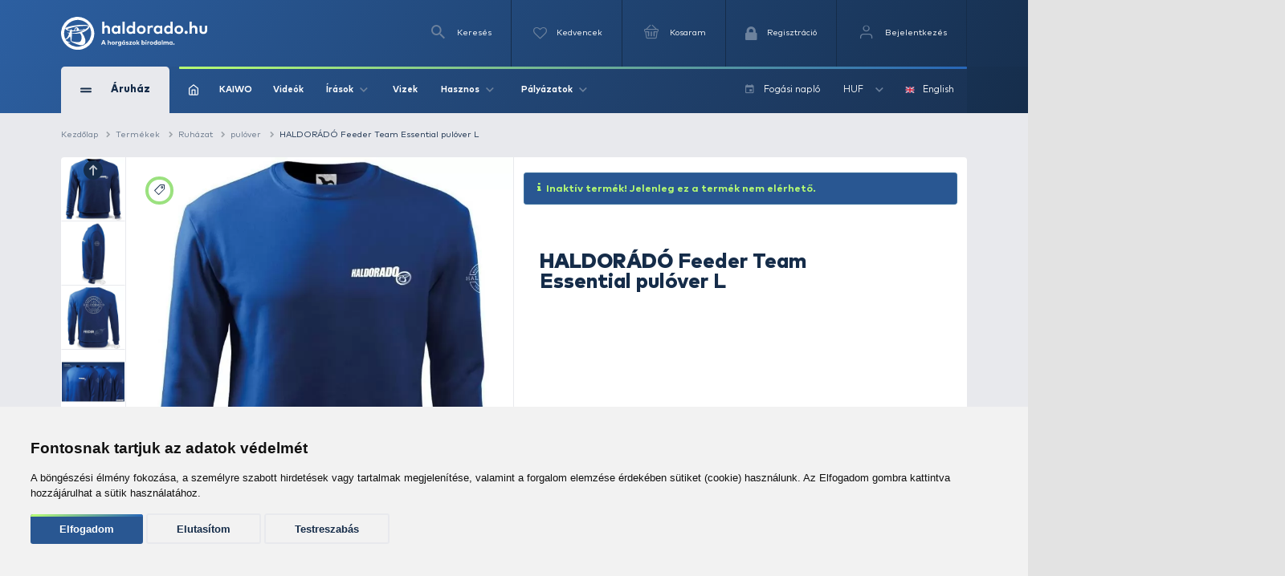

--- FILE ---
content_type: text/html; charset=utf-8
request_url: https://www.google.com/recaptcha/api2/anchor?ar=1&k=6Ldt3modAAAAADrnx6AxPAUwKtTLdvyX_Eggc-kX&co=aHR0cHM6Ly93d3cuaGFsZG9yYWRvLmh1OjQ0Mw..&hl=en&v=PoyoqOPhxBO7pBk68S4YbpHZ&size=invisible&badge=bottomleft&anchor-ms=20000&execute-ms=30000&cb=swz4ncmk8h27
body_size: 48876
content:
<!DOCTYPE HTML><html dir="ltr" lang="en"><head><meta http-equiv="Content-Type" content="text/html; charset=UTF-8">
<meta http-equiv="X-UA-Compatible" content="IE=edge">
<title>reCAPTCHA</title>
<style type="text/css">
/* cyrillic-ext */
@font-face {
  font-family: 'Roboto';
  font-style: normal;
  font-weight: 400;
  font-stretch: 100%;
  src: url(//fonts.gstatic.com/s/roboto/v48/KFO7CnqEu92Fr1ME7kSn66aGLdTylUAMa3GUBHMdazTgWw.woff2) format('woff2');
  unicode-range: U+0460-052F, U+1C80-1C8A, U+20B4, U+2DE0-2DFF, U+A640-A69F, U+FE2E-FE2F;
}
/* cyrillic */
@font-face {
  font-family: 'Roboto';
  font-style: normal;
  font-weight: 400;
  font-stretch: 100%;
  src: url(//fonts.gstatic.com/s/roboto/v48/KFO7CnqEu92Fr1ME7kSn66aGLdTylUAMa3iUBHMdazTgWw.woff2) format('woff2');
  unicode-range: U+0301, U+0400-045F, U+0490-0491, U+04B0-04B1, U+2116;
}
/* greek-ext */
@font-face {
  font-family: 'Roboto';
  font-style: normal;
  font-weight: 400;
  font-stretch: 100%;
  src: url(//fonts.gstatic.com/s/roboto/v48/KFO7CnqEu92Fr1ME7kSn66aGLdTylUAMa3CUBHMdazTgWw.woff2) format('woff2');
  unicode-range: U+1F00-1FFF;
}
/* greek */
@font-face {
  font-family: 'Roboto';
  font-style: normal;
  font-weight: 400;
  font-stretch: 100%;
  src: url(//fonts.gstatic.com/s/roboto/v48/KFO7CnqEu92Fr1ME7kSn66aGLdTylUAMa3-UBHMdazTgWw.woff2) format('woff2');
  unicode-range: U+0370-0377, U+037A-037F, U+0384-038A, U+038C, U+038E-03A1, U+03A3-03FF;
}
/* math */
@font-face {
  font-family: 'Roboto';
  font-style: normal;
  font-weight: 400;
  font-stretch: 100%;
  src: url(//fonts.gstatic.com/s/roboto/v48/KFO7CnqEu92Fr1ME7kSn66aGLdTylUAMawCUBHMdazTgWw.woff2) format('woff2');
  unicode-range: U+0302-0303, U+0305, U+0307-0308, U+0310, U+0312, U+0315, U+031A, U+0326-0327, U+032C, U+032F-0330, U+0332-0333, U+0338, U+033A, U+0346, U+034D, U+0391-03A1, U+03A3-03A9, U+03B1-03C9, U+03D1, U+03D5-03D6, U+03F0-03F1, U+03F4-03F5, U+2016-2017, U+2034-2038, U+203C, U+2040, U+2043, U+2047, U+2050, U+2057, U+205F, U+2070-2071, U+2074-208E, U+2090-209C, U+20D0-20DC, U+20E1, U+20E5-20EF, U+2100-2112, U+2114-2115, U+2117-2121, U+2123-214F, U+2190, U+2192, U+2194-21AE, U+21B0-21E5, U+21F1-21F2, U+21F4-2211, U+2213-2214, U+2216-22FF, U+2308-230B, U+2310, U+2319, U+231C-2321, U+2336-237A, U+237C, U+2395, U+239B-23B7, U+23D0, U+23DC-23E1, U+2474-2475, U+25AF, U+25B3, U+25B7, U+25BD, U+25C1, U+25CA, U+25CC, U+25FB, U+266D-266F, U+27C0-27FF, U+2900-2AFF, U+2B0E-2B11, U+2B30-2B4C, U+2BFE, U+3030, U+FF5B, U+FF5D, U+1D400-1D7FF, U+1EE00-1EEFF;
}
/* symbols */
@font-face {
  font-family: 'Roboto';
  font-style: normal;
  font-weight: 400;
  font-stretch: 100%;
  src: url(//fonts.gstatic.com/s/roboto/v48/KFO7CnqEu92Fr1ME7kSn66aGLdTylUAMaxKUBHMdazTgWw.woff2) format('woff2');
  unicode-range: U+0001-000C, U+000E-001F, U+007F-009F, U+20DD-20E0, U+20E2-20E4, U+2150-218F, U+2190, U+2192, U+2194-2199, U+21AF, U+21E6-21F0, U+21F3, U+2218-2219, U+2299, U+22C4-22C6, U+2300-243F, U+2440-244A, U+2460-24FF, U+25A0-27BF, U+2800-28FF, U+2921-2922, U+2981, U+29BF, U+29EB, U+2B00-2BFF, U+4DC0-4DFF, U+FFF9-FFFB, U+10140-1018E, U+10190-1019C, U+101A0, U+101D0-101FD, U+102E0-102FB, U+10E60-10E7E, U+1D2C0-1D2D3, U+1D2E0-1D37F, U+1F000-1F0FF, U+1F100-1F1AD, U+1F1E6-1F1FF, U+1F30D-1F30F, U+1F315, U+1F31C, U+1F31E, U+1F320-1F32C, U+1F336, U+1F378, U+1F37D, U+1F382, U+1F393-1F39F, U+1F3A7-1F3A8, U+1F3AC-1F3AF, U+1F3C2, U+1F3C4-1F3C6, U+1F3CA-1F3CE, U+1F3D4-1F3E0, U+1F3ED, U+1F3F1-1F3F3, U+1F3F5-1F3F7, U+1F408, U+1F415, U+1F41F, U+1F426, U+1F43F, U+1F441-1F442, U+1F444, U+1F446-1F449, U+1F44C-1F44E, U+1F453, U+1F46A, U+1F47D, U+1F4A3, U+1F4B0, U+1F4B3, U+1F4B9, U+1F4BB, U+1F4BF, U+1F4C8-1F4CB, U+1F4D6, U+1F4DA, U+1F4DF, U+1F4E3-1F4E6, U+1F4EA-1F4ED, U+1F4F7, U+1F4F9-1F4FB, U+1F4FD-1F4FE, U+1F503, U+1F507-1F50B, U+1F50D, U+1F512-1F513, U+1F53E-1F54A, U+1F54F-1F5FA, U+1F610, U+1F650-1F67F, U+1F687, U+1F68D, U+1F691, U+1F694, U+1F698, U+1F6AD, U+1F6B2, U+1F6B9-1F6BA, U+1F6BC, U+1F6C6-1F6CF, U+1F6D3-1F6D7, U+1F6E0-1F6EA, U+1F6F0-1F6F3, U+1F6F7-1F6FC, U+1F700-1F7FF, U+1F800-1F80B, U+1F810-1F847, U+1F850-1F859, U+1F860-1F887, U+1F890-1F8AD, U+1F8B0-1F8BB, U+1F8C0-1F8C1, U+1F900-1F90B, U+1F93B, U+1F946, U+1F984, U+1F996, U+1F9E9, U+1FA00-1FA6F, U+1FA70-1FA7C, U+1FA80-1FA89, U+1FA8F-1FAC6, U+1FACE-1FADC, U+1FADF-1FAE9, U+1FAF0-1FAF8, U+1FB00-1FBFF;
}
/* vietnamese */
@font-face {
  font-family: 'Roboto';
  font-style: normal;
  font-weight: 400;
  font-stretch: 100%;
  src: url(//fonts.gstatic.com/s/roboto/v48/KFO7CnqEu92Fr1ME7kSn66aGLdTylUAMa3OUBHMdazTgWw.woff2) format('woff2');
  unicode-range: U+0102-0103, U+0110-0111, U+0128-0129, U+0168-0169, U+01A0-01A1, U+01AF-01B0, U+0300-0301, U+0303-0304, U+0308-0309, U+0323, U+0329, U+1EA0-1EF9, U+20AB;
}
/* latin-ext */
@font-face {
  font-family: 'Roboto';
  font-style: normal;
  font-weight: 400;
  font-stretch: 100%;
  src: url(//fonts.gstatic.com/s/roboto/v48/KFO7CnqEu92Fr1ME7kSn66aGLdTylUAMa3KUBHMdazTgWw.woff2) format('woff2');
  unicode-range: U+0100-02BA, U+02BD-02C5, U+02C7-02CC, U+02CE-02D7, U+02DD-02FF, U+0304, U+0308, U+0329, U+1D00-1DBF, U+1E00-1E9F, U+1EF2-1EFF, U+2020, U+20A0-20AB, U+20AD-20C0, U+2113, U+2C60-2C7F, U+A720-A7FF;
}
/* latin */
@font-face {
  font-family: 'Roboto';
  font-style: normal;
  font-weight: 400;
  font-stretch: 100%;
  src: url(//fonts.gstatic.com/s/roboto/v48/KFO7CnqEu92Fr1ME7kSn66aGLdTylUAMa3yUBHMdazQ.woff2) format('woff2');
  unicode-range: U+0000-00FF, U+0131, U+0152-0153, U+02BB-02BC, U+02C6, U+02DA, U+02DC, U+0304, U+0308, U+0329, U+2000-206F, U+20AC, U+2122, U+2191, U+2193, U+2212, U+2215, U+FEFF, U+FFFD;
}
/* cyrillic-ext */
@font-face {
  font-family: 'Roboto';
  font-style: normal;
  font-weight: 500;
  font-stretch: 100%;
  src: url(//fonts.gstatic.com/s/roboto/v48/KFO7CnqEu92Fr1ME7kSn66aGLdTylUAMa3GUBHMdazTgWw.woff2) format('woff2');
  unicode-range: U+0460-052F, U+1C80-1C8A, U+20B4, U+2DE0-2DFF, U+A640-A69F, U+FE2E-FE2F;
}
/* cyrillic */
@font-face {
  font-family: 'Roboto';
  font-style: normal;
  font-weight: 500;
  font-stretch: 100%;
  src: url(//fonts.gstatic.com/s/roboto/v48/KFO7CnqEu92Fr1ME7kSn66aGLdTylUAMa3iUBHMdazTgWw.woff2) format('woff2');
  unicode-range: U+0301, U+0400-045F, U+0490-0491, U+04B0-04B1, U+2116;
}
/* greek-ext */
@font-face {
  font-family: 'Roboto';
  font-style: normal;
  font-weight: 500;
  font-stretch: 100%;
  src: url(//fonts.gstatic.com/s/roboto/v48/KFO7CnqEu92Fr1ME7kSn66aGLdTylUAMa3CUBHMdazTgWw.woff2) format('woff2');
  unicode-range: U+1F00-1FFF;
}
/* greek */
@font-face {
  font-family: 'Roboto';
  font-style: normal;
  font-weight: 500;
  font-stretch: 100%;
  src: url(//fonts.gstatic.com/s/roboto/v48/KFO7CnqEu92Fr1ME7kSn66aGLdTylUAMa3-UBHMdazTgWw.woff2) format('woff2');
  unicode-range: U+0370-0377, U+037A-037F, U+0384-038A, U+038C, U+038E-03A1, U+03A3-03FF;
}
/* math */
@font-face {
  font-family: 'Roboto';
  font-style: normal;
  font-weight: 500;
  font-stretch: 100%;
  src: url(//fonts.gstatic.com/s/roboto/v48/KFO7CnqEu92Fr1ME7kSn66aGLdTylUAMawCUBHMdazTgWw.woff2) format('woff2');
  unicode-range: U+0302-0303, U+0305, U+0307-0308, U+0310, U+0312, U+0315, U+031A, U+0326-0327, U+032C, U+032F-0330, U+0332-0333, U+0338, U+033A, U+0346, U+034D, U+0391-03A1, U+03A3-03A9, U+03B1-03C9, U+03D1, U+03D5-03D6, U+03F0-03F1, U+03F4-03F5, U+2016-2017, U+2034-2038, U+203C, U+2040, U+2043, U+2047, U+2050, U+2057, U+205F, U+2070-2071, U+2074-208E, U+2090-209C, U+20D0-20DC, U+20E1, U+20E5-20EF, U+2100-2112, U+2114-2115, U+2117-2121, U+2123-214F, U+2190, U+2192, U+2194-21AE, U+21B0-21E5, U+21F1-21F2, U+21F4-2211, U+2213-2214, U+2216-22FF, U+2308-230B, U+2310, U+2319, U+231C-2321, U+2336-237A, U+237C, U+2395, U+239B-23B7, U+23D0, U+23DC-23E1, U+2474-2475, U+25AF, U+25B3, U+25B7, U+25BD, U+25C1, U+25CA, U+25CC, U+25FB, U+266D-266F, U+27C0-27FF, U+2900-2AFF, U+2B0E-2B11, U+2B30-2B4C, U+2BFE, U+3030, U+FF5B, U+FF5D, U+1D400-1D7FF, U+1EE00-1EEFF;
}
/* symbols */
@font-face {
  font-family: 'Roboto';
  font-style: normal;
  font-weight: 500;
  font-stretch: 100%;
  src: url(//fonts.gstatic.com/s/roboto/v48/KFO7CnqEu92Fr1ME7kSn66aGLdTylUAMaxKUBHMdazTgWw.woff2) format('woff2');
  unicode-range: U+0001-000C, U+000E-001F, U+007F-009F, U+20DD-20E0, U+20E2-20E4, U+2150-218F, U+2190, U+2192, U+2194-2199, U+21AF, U+21E6-21F0, U+21F3, U+2218-2219, U+2299, U+22C4-22C6, U+2300-243F, U+2440-244A, U+2460-24FF, U+25A0-27BF, U+2800-28FF, U+2921-2922, U+2981, U+29BF, U+29EB, U+2B00-2BFF, U+4DC0-4DFF, U+FFF9-FFFB, U+10140-1018E, U+10190-1019C, U+101A0, U+101D0-101FD, U+102E0-102FB, U+10E60-10E7E, U+1D2C0-1D2D3, U+1D2E0-1D37F, U+1F000-1F0FF, U+1F100-1F1AD, U+1F1E6-1F1FF, U+1F30D-1F30F, U+1F315, U+1F31C, U+1F31E, U+1F320-1F32C, U+1F336, U+1F378, U+1F37D, U+1F382, U+1F393-1F39F, U+1F3A7-1F3A8, U+1F3AC-1F3AF, U+1F3C2, U+1F3C4-1F3C6, U+1F3CA-1F3CE, U+1F3D4-1F3E0, U+1F3ED, U+1F3F1-1F3F3, U+1F3F5-1F3F7, U+1F408, U+1F415, U+1F41F, U+1F426, U+1F43F, U+1F441-1F442, U+1F444, U+1F446-1F449, U+1F44C-1F44E, U+1F453, U+1F46A, U+1F47D, U+1F4A3, U+1F4B0, U+1F4B3, U+1F4B9, U+1F4BB, U+1F4BF, U+1F4C8-1F4CB, U+1F4D6, U+1F4DA, U+1F4DF, U+1F4E3-1F4E6, U+1F4EA-1F4ED, U+1F4F7, U+1F4F9-1F4FB, U+1F4FD-1F4FE, U+1F503, U+1F507-1F50B, U+1F50D, U+1F512-1F513, U+1F53E-1F54A, U+1F54F-1F5FA, U+1F610, U+1F650-1F67F, U+1F687, U+1F68D, U+1F691, U+1F694, U+1F698, U+1F6AD, U+1F6B2, U+1F6B9-1F6BA, U+1F6BC, U+1F6C6-1F6CF, U+1F6D3-1F6D7, U+1F6E0-1F6EA, U+1F6F0-1F6F3, U+1F6F7-1F6FC, U+1F700-1F7FF, U+1F800-1F80B, U+1F810-1F847, U+1F850-1F859, U+1F860-1F887, U+1F890-1F8AD, U+1F8B0-1F8BB, U+1F8C0-1F8C1, U+1F900-1F90B, U+1F93B, U+1F946, U+1F984, U+1F996, U+1F9E9, U+1FA00-1FA6F, U+1FA70-1FA7C, U+1FA80-1FA89, U+1FA8F-1FAC6, U+1FACE-1FADC, U+1FADF-1FAE9, U+1FAF0-1FAF8, U+1FB00-1FBFF;
}
/* vietnamese */
@font-face {
  font-family: 'Roboto';
  font-style: normal;
  font-weight: 500;
  font-stretch: 100%;
  src: url(//fonts.gstatic.com/s/roboto/v48/KFO7CnqEu92Fr1ME7kSn66aGLdTylUAMa3OUBHMdazTgWw.woff2) format('woff2');
  unicode-range: U+0102-0103, U+0110-0111, U+0128-0129, U+0168-0169, U+01A0-01A1, U+01AF-01B0, U+0300-0301, U+0303-0304, U+0308-0309, U+0323, U+0329, U+1EA0-1EF9, U+20AB;
}
/* latin-ext */
@font-face {
  font-family: 'Roboto';
  font-style: normal;
  font-weight: 500;
  font-stretch: 100%;
  src: url(//fonts.gstatic.com/s/roboto/v48/KFO7CnqEu92Fr1ME7kSn66aGLdTylUAMa3KUBHMdazTgWw.woff2) format('woff2');
  unicode-range: U+0100-02BA, U+02BD-02C5, U+02C7-02CC, U+02CE-02D7, U+02DD-02FF, U+0304, U+0308, U+0329, U+1D00-1DBF, U+1E00-1E9F, U+1EF2-1EFF, U+2020, U+20A0-20AB, U+20AD-20C0, U+2113, U+2C60-2C7F, U+A720-A7FF;
}
/* latin */
@font-face {
  font-family: 'Roboto';
  font-style: normal;
  font-weight: 500;
  font-stretch: 100%;
  src: url(//fonts.gstatic.com/s/roboto/v48/KFO7CnqEu92Fr1ME7kSn66aGLdTylUAMa3yUBHMdazQ.woff2) format('woff2');
  unicode-range: U+0000-00FF, U+0131, U+0152-0153, U+02BB-02BC, U+02C6, U+02DA, U+02DC, U+0304, U+0308, U+0329, U+2000-206F, U+20AC, U+2122, U+2191, U+2193, U+2212, U+2215, U+FEFF, U+FFFD;
}
/* cyrillic-ext */
@font-face {
  font-family: 'Roboto';
  font-style: normal;
  font-weight: 900;
  font-stretch: 100%;
  src: url(//fonts.gstatic.com/s/roboto/v48/KFO7CnqEu92Fr1ME7kSn66aGLdTylUAMa3GUBHMdazTgWw.woff2) format('woff2');
  unicode-range: U+0460-052F, U+1C80-1C8A, U+20B4, U+2DE0-2DFF, U+A640-A69F, U+FE2E-FE2F;
}
/* cyrillic */
@font-face {
  font-family: 'Roboto';
  font-style: normal;
  font-weight: 900;
  font-stretch: 100%;
  src: url(//fonts.gstatic.com/s/roboto/v48/KFO7CnqEu92Fr1ME7kSn66aGLdTylUAMa3iUBHMdazTgWw.woff2) format('woff2');
  unicode-range: U+0301, U+0400-045F, U+0490-0491, U+04B0-04B1, U+2116;
}
/* greek-ext */
@font-face {
  font-family: 'Roboto';
  font-style: normal;
  font-weight: 900;
  font-stretch: 100%;
  src: url(//fonts.gstatic.com/s/roboto/v48/KFO7CnqEu92Fr1ME7kSn66aGLdTylUAMa3CUBHMdazTgWw.woff2) format('woff2');
  unicode-range: U+1F00-1FFF;
}
/* greek */
@font-face {
  font-family: 'Roboto';
  font-style: normal;
  font-weight: 900;
  font-stretch: 100%;
  src: url(//fonts.gstatic.com/s/roboto/v48/KFO7CnqEu92Fr1ME7kSn66aGLdTylUAMa3-UBHMdazTgWw.woff2) format('woff2');
  unicode-range: U+0370-0377, U+037A-037F, U+0384-038A, U+038C, U+038E-03A1, U+03A3-03FF;
}
/* math */
@font-face {
  font-family: 'Roboto';
  font-style: normal;
  font-weight: 900;
  font-stretch: 100%;
  src: url(//fonts.gstatic.com/s/roboto/v48/KFO7CnqEu92Fr1ME7kSn66aGLdTylUAMawCUBHMdazTgWw.woff2) format('woff2');
  unicode-range: U+0302-0303, U+0305, U+0307-0308, U+0310, U+0312, U+0315, U+031A, U+0326-0327, U+032C, U+032F-0330, U+0332-0333, U+0338, U+033A, U+0346, U+034D, U+0391-03A1, U+03A3-03A9, U+03B1-03C9, U+03D1, U+03D5-03D6, U+03F0-03F1, U+03F4-03F5, U+2016-2017, U+2034-2038, U+203C, U+2040, U+2043, U+2047, U+2050, U+2057, U+205F, U+2070-2071, U+2074-208E, U+2090-209C, U+20D0-20DC, U+20E1, U+20E5-20EF, U+2100-2112, U+2114-2115, U+2117-2121, U+2123-214F, U+2190, U+2192, U+2194-21AE, U+21B0-21E5, U+21F1-21F2, U+21F4-2211, U+2213-2214, U+2216-22FF, U+2308-230B, U+2310, U+2319, U+231C-2321, U+2336-237A, U+237C, U+2395, U+239B-23B7, U+23D0, U+23DC-23E1, U+2474-2475, U+25AF, U+25B3, U+25B7, U+25BD, U+25C1, U+25CA, U+25CC, U+25FB, U+266D-266F, U+27C0-27FF, U+2900-2AFF, U+2B0E-2B11, U+2B30-2B4C, U+2BFE, U+3030, U+FF5B, U+FF5D, U+1D400-1D7FF, U+1EE00-1EEFF;
}
/* symbols */
@font-face {
  font-family: 'Roboto';
  font-style: normal;
  font-weight: 900;
  font-stretch: 100%;
  src: url(//fonts.gstatic.com/s/roboto/v48/KFO7CnqEu92Fr1ME7kSn66aGLdTylUAMaxKUBHMdazTgWw.woff2) format('woff2');
  unicode-range: U+0001-000C, U+000E-001F, U+007F-009F, U+20DD-20E0, U+20E2-20E4, U+2150-218F, U+2190, U+2192, U+2194-2199, U+21AF, U+21E6-21F0, U+21F3, U+2218-2219, U+2299, U+22C4-22C6, U+2300-243F, U+2440-244A, U+2460-24FF, U+25A0-27BF, U+2800-28FF, U+2921-2922, U+2981, U+29BF, U+29EB, U+2B00-2BFF, U+4DC0-4DFF, U+FFF9-FFFB, U+10140-1018E, U+10190-1019C, U+101A0, U+101D0-101FD, U+102E0-102FB, U+10E60-10E7E, U+1D2C0-1D2D3, U+1D2E0-1D37F, U+1F000-1F0FF, U+1F100-1F1AD, U+1F1E6-1F1FF, U+1F30D-1F30F, U+1F315, U+1F31C, U+1F31E, U+1F320-1F32C, U+1F336, U+1F378, U+1F37D, U+1F382, U+1F393-1F39F, U+1F3A7-1F3A8, U+1F3AC-1F3AF, U+1F3C2, U+1F3C4-1F3C6, U+1F3CA-1F3CE, U+1F3D4-1F3E0, U+1F3ED, U+1F3F1-1F3F3, U+1F3F5-1F3F7, U+1F408, U+1F415, U+1F41F, U+1F426, U+1F43F, U+1F441-1F442, U+1F444, U+1F446-1F449, U+1F44C-1F44E, U+1F453, U+1F46A, U+1F47D, U+1F4A3, U+1F4B0, U+1F4B3, U+1F4B9, U+1F4BB, U+1F4BF, U+1F4C8-1F4CB, U+1F4D6, U+1F4DA, U+1F4DF, U+1F4E3-1F4E6, U+1F4EA-1F4ED, U+1F4F7, U+1F4F9-1F4FB, U+1F4FD-1F4FE, U+1F503, U+1F507-1F50B, U+1F50D, U+1F512-1F513, U+1F53E-1F54A, U+1F54F-1F5FA, U+1F610, U+1F650-1F67F, U+1F687, U+1F68D, U+1F691, U+1F694, U+1F698, U+1F6AD, U+1F6B2, U+1F6B9-1F6BA, U+1F6BC, U+1F6C6-1F6CF, U+1F6D3-1F6D7, U+1F6E0-1F6EA, U+1F6F0-1F6F3, U+1F6F7-1F6FC, U+1F700-1F7FF, U+1F800-1F80B, U+1F810-1F847, U+1F850-1F859, U+1F860-1F887, U+1F890-1F8AD, U+1F8B0-1F8BB, U+1F8C0-1F8C1, U+1F900-1F90B, U+1F93B, U+1F946, U+1F984, U+1F996, U+1F9E9, U+1FA00-1FA6F, U+1FA70-1FA7C, U+1FA80-1FA89, U+1FA8F-1FAC6, U+1FACE-1FADC, U+1FADF-1FAE9, U+1FAF0-1FAF8, U+1FB00-1FBFF;
}
/* vietnamese */
@font-face {
  font-family: 'Roboto';
  font-style: normal;
  font-weight: 900;
  font-stretch: 100%;
  src: url(//fonts.gstatic.com/s/roboto/v48/KFO7CnqEu92Fr1ME7kSn66aGLdTylUAMa3OUBHMdazTgWw.woff2) format('woff2');
  unicode-range: U+0102-0103, U+0110-0111, U+0128-0129, U+0168-0169, U+01A0-01A1, U+01AF-01B0, U+0300-0301, U+0303-0304, U+0308-0309, U+0323, U+0329, U+1EA0-1EF9, U+20AB;
}
/* latin-ext */
@font-face {
  font-family: 'Roboto';
  font-style: normal;
  font-weight: 900;
  font-stretch: 100%;
  src: url(//fonts.gstatic.com/s/roboto/v48/KFO7CnqEu92Fr1ME7kSn66aGLdTylUAMa3KUBHMdazTgWw.woff2) format('woff2');
  unicode-range: U+0100-02BA, U+02BD-02C5, U+02C7-02CC, U+02CE-02D7, U+02DD-02FF, U+0304, U+0308, U+0329, U+1D00-1DBF, U+1E00-1E9F, U+1EF2-1EFF, U+2020, U+20A0-20AB, U+20AD-20C0, U+2113, U+2C60-2C7F, U+A720-A7FF;
}
/* latin */
@font-face {
  font-family: 'Roboto';
  font-style: normal;
  font-weight: 900;
  font-stretch: 100%;
  src: url(//fonts.gstatic.com/s/roboto/v48/KFO7CnqEu92Fr1ME7kSn66aGLdTylUAMa3yUBHMdazQ.woff2) format('woff2');
  unicode-range: U+0000-00FF, U+0131, U+0152-0153, U+02BB-02BC, U+02C6, U+02DA, U+02DC, U+0304, U+0308, U+0329, U+2000-206F, U+20AC, U+2122, U+2191, U+2193, U+2212, U+2215, U+FEFF, U+FFFD;
}

</style>
<link rel="stylesheet" type="text/css" href="https://www.gstatic.com/recaptcha/releases/PoyoqOPhxBO7pBk68S4YbpHZ/styles__ltr.css">
<script nonce="s08ZOe2y8-uBnnMcWsvxvA" type="text/javascript">window['__recaptcha_api'] = 'https://www.google.com/recaptcha/api2/';</script>
<script type="text/javascript" src="https://www.gstatic.com/recaptcha/releases/PoyoqOPhxBO7pBk68S4YbpHZ/recaptcha__en.js" nonce="s08ZOe2y8-uBnnMcWsvxvA">
      
    </script></head>
<body><div id="rc-anchor-alert" class="rc-anchor-alert"></div>
<input type="hidden" id="recaptcha-token" value="[base64]">
<script type="text/javascript" nonce="s08ZOe2y8-uBnnMcWsvxvA">
      recaptcha.anchor.Main.init("[\x22ainput\x22,[\x22bgdata\x22,\x22\x22,\[base64]/[base64]/[base64]/ZyhXLGgpOnEoW04sMjEsbF0sVywwKSxoKSxmYWxzZSxmYWxzZSl9Y2F0Y2goayl7RygzNTgsVyk/[base64]/[base64]/[base64]/[base64]/[base64]/[base64]/[base64]/bmV3IEJbT10oRFswXSk6dz09Mj9uZXcgQltPXShEWzBdLERbMV0pOnc9PTM/bmV3IEJbT10oRFswXSxEWzFdLERbMl0pOnc9PTQ/[base64]/[base64]/[base64]/[base64]/[base64]\\u003d\x22,\[base64]\x22,\[base64]/DjRY/w5IHPcK/wqQvwrUCMGHCqcKvw60nwpjDiDnCilZYBlHDlsOmNwoPwoc6wqFHRSTDji/[base64]/DhsOHasKnSVg2F8OcAMOJw63DmD3Dv8O6wqYlw4V/PEpUw63CsCQQbcOLwr0EwrbCkcKUA2Evw4jDgjJ9wr/DgDJqL07Ct2/DssOJcltcw5XDvMOuw7USwoTDq27Ci1DCv3DDhiRwCCDCssKHw459KMKFOyp1w4M/w5kIworDjBIEOMOLw6PDk8Kww7DDjcKTFMK0GcOjB8OWQcKuKMK3wo/[base64]/ecKPwr8TI8K8QMOKw6cHw4AAKT/DpATDkGF7ccOTOH/[base64]/[base64]/[base64]/w4zCk8OcKGHDvBTCv1DDk8OfwpvDvy/DqlUsw6gSMsOedMOYw57DlxDDijzDjxTDuh9VBnMwwpszwq3CoC0xasOoKcO0w6tDUSQkwog3TmnDrSHDs8O/[base64]/wrhDw7bDo8Orw4rCngjDjcKHw5QycMOAYAfCrMOPw6pZYk9iw649YcOJwp/CuHbDo8O6w43CsD3CnsOCXXnDg1fDqxHCmxpIPsK/WsKdS8KiacKzw7NBZ8KwfG9hwotcIMKlw6fDiRcZNCVBM3s/w5fDosKRw5c1UMOLFhUYUSN7cMKROFZkBBRvKzZ9wqQwf8O3w4lqwoHCjsOOw6ZeQCVtEsORw4Y/woLDn8OzZcOSW8O4w7fCpMKrPVokwqnCpMKQB8KVcMKpwpXCqMKZw4xVTigndMOWBg54JXIVw4nCiMK2TnNhY0dpDMO+wplWwrBKw6Acwp4iw6PCqUgUC8Orw6oSUcOewpXDnVEQw4vDkW/CnMKNc0zCn8OkVgUzw61xwo5dw4pKQcKwfsO/PFDCrsO8NMKmXy0DV8OlwrFpw5xwGcOZT0cZwprDgGwNC8KRIU/CkGrDgMKZw6vCuWRefsK5MsK8OiPCn8OWLwTDosOAAUzCqsOOT3fDvsOfeUHCh1TDgAzCqD3Dq1vDlDoHwrTCusONccKfw4Ngw5dFwpbDv8KESH4KcxdGw4DDusKuw4Zfw5TCuTnCticHOkHCrMKDVjjDg8KzXB/DhsK1RwjDuh7Dn8KVEgnCi1rDs8Ktw5gtQcOKGgx+w7FDw4jDn8KXwpQ1Jwo9wqLDuMOEH8KWwozDn8OdwrhiwroPaURqAA/DjMKCV3zDp8O/wrDCnXjCgxXCu8KwDcKFw4EcwoHDtnYxERsJw4rCgSLDqsKBw43ChEscwpcWwqIZRsOqw5XDgsOEOMOgwrFuw7psw5ZRR1RaEw7Ck1jDkEbDssOYKMKsBQovw7J1PcOMcA8Ew5zDiMKyfUTCo8KnGE9FZcOYd8OLLQvDgnsVw6BNE2/CjSpWEHbCisKlDcOzw67Dt3kNwoIuw7ERwrHDpxoZwqbCqcO5w6JVwpjDscOaw5NRV8KGwqTCoT5dQMKgNsOpIysVw7FiCWLDg8OnUcOMwqErSsOQXXXDixPCjsK0w5PDgsKbwpt0M8KqbMKkwovCqsK5w7J/w7jDpRXCqsO/woAvSD5ODxEVwq/[base64]/DpMK/[base64]/Dg0Upwo7Dn8K8w7bCpsOPKMOPwoHCkcOiwrZ3PMKtXG0pw77Cl8OQw6zDglNRWzF6QcOqP0bDlcOQWhvDnMOpw6TDpMKmwp7DssOUb8Oww6TDkMOBbMK4fMKew5AXSG/[base64]/[base64]/DpxjCnlFOWlNGwo3DhVjCgMO3ISHDg8K2YcKbYsKpYWPCuMO6wrvDrsO3DjzCj1LCqGEPwp/CrMKOw5nCqsK1wolaeCzDp8KXwp11BsOsw6DDvg7Do8O9w4TDjE1Sf8OVwo8kVcKmwoDCqHl2EWLCo0k9w5zDp8KUw5AjehnCvDRQwqXCk3INJm/DtEVKScOwwoldDMOUQwZrw4nCmsKqw7/Dj8OIw5rDuFTDvcOcwqnCtGrDm8Oiw4XCrMKQw4N1RzHDpcK0w5/DiMKafy9kWnfDu8O1wowResOqe8O2w49LfsKQw45jwpnCh8OUw5HDh8KHwrbCgHrCkhrCqlrDosOZU8KMTsOad8Oyw4vDnsOKKnPComhBwoYJwrgww5/Cm8K/wod5wq3Crm4uSXo/[base64]/[base64]/CucOyw4LDjG80fnnDj8KJRMOJwo4icjvDi0pGwpvCqWvCt1nChMKJV8OOUQHDgGLCk07DrsOrw6LDssOQwqLDkHoswoTDnsOGKMKbw6EKRcK/SMOow7s9DsOOwqxgIMOfw5bCnzRSe0LCrsOrS29Sw651w5PChMK4HcKhwrlDw7TClsOmDD0pB8KCQcOIwpXCtnrCgMKBw6nCoMOTMsOFwp7DvMKICDXChcKJCsORwqMdEzUpEsOVwpZaA8OowpHClw/[base64]/wrYGwovDssOCwoHDoVQiw6MzwrzCtGrDojxJNxpYL8O8w63Du8OSAcKHIMOeZsOQPBp/[base64]/w5zCgcO/w6MNTQvDjQXCqMO2YDN/[base64]/w5rCmSbDumjCgcKcwopLXMOuRcOswrg/[base64]/[base64]/DoTLDtsOMw6bDljHDkMOOJTzDrcKZJ8KlbcKZwrrCnybClMK7w6DCmQ7Dq8Orw6fDh8KEw5FNw4t0OcOJSnbDncOAwrLDlkLCj8ONw6XDsAlEJcO8w7bDvRnCsk/[base64]/Dp8KFwo0Vw5/ClMOkRMKbw43DmsONIcOHT8KRw4BJwprDhDoWHlTCkSEgFQbDtsKpwpLDhcOjwqPCncOHwozChG5/w5/[base64]/CqMObw54lEsKjwrsiw5fDsCDDhMK0w5fCkFEJw517wpHCojbCvsKcwrZHS8KhwpjDlsOMKF3CrzUcwrLCtjUAKMOuwq1FGn3DgsOCBXzDsMKlT8K1LcKVPsKgeSnCqsO1w5/[base64]/CiW3DqMK3wqtSJ8O4w4MRICXDvgsECC7DucOCDsKTbsOQw5rDqxdHdMKTLm3Dm8KUY8O9wrNHwrVgwqFfMMOawo5Rc8OvaBlxwrZ7w4fDtRPDlWELciXCq3TCrG4WwrFMw7rChUhJw7jDicO/[base64]/CvMKjwrd/[base64]/ChWDDvV7CqHRTdMOzEMOcKcONS1zDsMKqwpV5woPCjsO/w4rDp8KtwozChsOow6vDjcO9w6ZOdlh6FUDCpMK2STh2wo0Ww5gAwqXChznDv8OreUXCjwzDm13CtW1kcBLDlxFXZTEZwpATw7ogYAzDoMOrw73DhsOoESJPw45bCsKfw7gIwoV8UMKnw5TCpk40wodnw7HDpyRPw5BrwrnDiR/CjHXCisO+wrvCvMOKOsKqwprDj395wq8Ywqc6wotBRcKGw4ERNxMuJz3CklTDqMO6wqHDmBzDocOMEADDqMOnw4XCvsOHw4TDoMKowq04w50XwodLbRB6w5kpwrQOwr7DtwHCmGFGAwUsw4fDsCIuw6PDuMKvwo/[base64]/Cl8KcOlXDqcOgw78OBi3CksKmwqzCunTDqAfDkMObW1PDokc0FFLCvMOVwonDksKPVMObEUljwrs+w5HCicOpw6nCoHcfYyJZARB7wp1HwooBw50KQsOUwodmwrkgw4DCmMOABcKHAzNDZj/DicOQw6gUCsKGwp8gX8KtwqJDAcOdF8ORasOuOcK9wqDCnnrDpcKPQWxBfMOrw6REwqfCq0ZtHMKQw6UwZBvCuw56HEEFGjvDj8KNwr/CjnnCmcOGw4UHw4oRwqg7LMOMwqkaw6gxw5zDumJzHsKtw6Q6w5YUwrfCrRFsN3jChsOpVykMw5HClsOPw5TChCnDuMKFDWAaHEYtwqJ9wqHDpQjCoS9hwrEzTFfCicK1ecOLVcKcwpLDkcKNwrjCsAvDtXA3w4bCmcKfwqVWOsKzKnTDtMOzSW/CpihUw5AJwrd3XVDCnjNywrnCksKWw70dw4cIwp3CtX1TT8K0wp4CwosDwqw6aT/CkX/[base64]/DgsOEScOoW8KZN8KbWMOOO8OHwqTCiXfDjMOOwp7ClBPDqVDCiwrCsDPDlcO2wpVaKMOoEMKNAMKAwpF8w4N+wosow7Bqw5oiwqEQG3FgKsKBwq8/w6DCrxMaQSsfw43Ct0w/w4UZw59UwpnCv8OXw7nCkQ84w68vHMKFBMOUd8KwWMKeQWzCpSx9KyV4wo/[base64]/CtMKAwoXCkBXCpsK5fMKYJsO/BMOywqEUOcOCwr8Cw69Aw6cMTUDDtMKobsO9JTTDhMKqw5jClUIywqR+H3IGwpLDlDDCvcKDw7odwpN3PFDCicOOTsOVfA0zFsOyw4TCqWnDnk7Ck8K7bMKQw6NPwpHCuH0IwqQgwpDCpsKjMgw6w4ETb8KqFcOwbzdDw47DjcO8fHBLwp/[base64]/CkcKqw7rDscOOwpHDjCnCuGtFUzUQwqXDl8OKNcOMZUp4cMO8w5BBwoTDrsOswq7DqsKgw53Di8KQCFrCgUIYwo9hw7LDosKraDPCmiVqwoonw5fDkcODw5/CkFMjwqnCrhs4w7x/[base64]/[base64]/DqXbCu8OCZsOfNFRGwqDCsGIvfjlDw5B4w5rCocOswqvDm8K0wq3DgmLCtMKrw5gmwp4rw5VxQcO3w6PCiB/CmSHCnA5mMsK+NcO3K3Y/w7EMd8Odw5V4wrJoTcK1wp0xw5xeYcOAw6xNAcOzMcONw6MTw645McObwp5VbBUtcH9Sw7sxDjzDn38KworDm0PDtcK8cAzCsMKLwqzDu8Okwoc2wqF4IgwvGC9PDcONw40CHHEiwrlOWsKWwo7DmsOWcQ/Di8OOw7ZKDTrCrQIRwrV1wpdmOcKYwpbCjgAXW8Opw4YvwpjDvT/Ck8OWNcKRAMOaKV/DvznCgMOtwq/[base64]/CusKMw7cbJcOBwqwow6vCqSbDpg15w7LDr8O5wpwrw5EoesORwpchKk5IS8O7VRbDgAfCuMOuwrx/woBqwrPCslbCvh45UEssVsOvw7vCgsK9wohre2g8w74jPyfDp3cpfXkVw6sGw4oEFMKuY8KBCWDDrsK+VcORX8K1aG3CmlUrKUUXw7t4w7EGd1N9IhklwrjCrMOXbsKTw4/DqMKFLcKawo7Cs28HaMKsw6cvwqcuNWrCiFjDlMKRwqrCgMOxwoPComMJw6XDhGBqw60SXHo3T8Koe8KBJMOCwq3Cn8KBwpPCpcKKB2YSw71UCsOqw7bCvnY8cMOmW8O9RMO/wpXCl8Oxw7nDm0sPY8KcGsKkRFkswqbCnMOpMMKFPMKxZVgxw6DCrR0mJwwowrHCsxHCosKMw6/DnmzCmsOSJDbCjMKJPsKdwp/[base64]/Dl8KgwoNHXFcbfmXCli3CgBvCoMKPwrrDv8O3AMOYXsOlwrQzIcKWw5MZw6FVw4NLwrBmeMKgw5zDlWLCgsKXVjRFOcKKw5XDiQ9Vw4B1T8KdQcOiXR/DgmNUCxDCrHBLwpI6fMKxDcOQwr/DnFvCoBLDnsKNdsOzwqPCm2DCt1LCrFTCuDVeL8K9woPCgQ0vwrhFw77CoXhZH1xkGg8vwp/Dvz/Cm8OZUQjClMODRRJywpcLwpZawrhWwrLDqmw3w73DuR7CnMO6P0XCsygMwrbCjC8qOUHCuwouaMKUWVjCnCAsw6TDs8KSwrQ2R3vCm3s7JcKMOMORwpPChSfCtX3Cj8OoQMKyw6/CmsOmw7N4GALCqsKjRMK9w4pAKcOGwos/[base64]/CkMK+ccOUwrRIbsKUw4ZjP8Oaw6tBLT/CtFbCoAbCssKNVcOrw5TDiTU8w6MMw5AWwrsfw68bw6xlwrhVwp/CjwPCgBLCmx/DhHRpwpVZYcKRwoM6FmMeLDInwpB6wpZFw7LCihFwMcKhcsK1AMOSw7rCiydjNMOww7jCo8Kew7bDiMKRwpfDsyJGwqMJTRHCn8KKwrEbLcKGQXJkwqg8NcO/wpDCikYMwqbCp2/DkcOaw6g1IDDDh8K0woY5QWrDi8OJAcOpY8Ohw4Ipwrc8L0/[base64]/[base64]/CvcOxd8Obw6skwoddOWcWwoVTw7U/InYcwo80w5TDg8ObwqfCi8OyV2PDuHHCvMO/w60nwoBTwrkQw4Efwr54wrPCrsOEY8KRTcOgW0gcwqbDg8Kww7nCosOAwp5yw4TCnsO8fmUmLMOFNMOFGkEjwqfDsMOMAMOqUzMQw4nChW/CvmhYBcKYVTRGwqjCvsKew5jDrW9Zwr0/[base64]/wo0Bwo/Cs8KcQTHCiHopZMK4wozCjjzCvSR/[base64]/CgsO3LMOsw67Dr1PChlViw4M/wqHCuXPDlCbCmMO+PsKuwpUVDkzCisOwOcKnYsKEccOlXMOMPcKWw4/Cjnlcw6NdYEsPwpJ3wpYcOHF1BsOJB8O1w5LCg8OjB3zCiRxaVj/DjijCkFXCncKEesK3dknDhV1QbsKfwrXDlMK8w6Aqdmh5wrM6Uz/CoUpVwopxw59VworCl0PDpMO/[base64]/LEDDt17CrmLDqkgjwrjDr8OBecOrw5zDvcK/w6rDtmYLw7XCkirDkADCgC99w7dnw5jDu8Oewr/Dm8KbesKsw5TDl8O6w7jDj1dlZDXClsKFRMOnwqpQXyFNw51NWErDhcOKw5jDhcOUO3jChyTDukTCh8OhwoYgczLDkMOtw5BfwpnDo2EiasKFw4saNTvDtCFiwrnCtsKYIMKcT8OGw6MTccKzw4zDh8O4wqFxRsKNwpfDugVoRMKlwrnCtlfClMKifFFqUcOxAsK/[base64]/DinfCuWwnN8OmFMKOw6nDscKkWBbDlMKLXGDDi8OgFMOUUy8yPcOYwoHDosKswqPCv37DrcOkFMKIw77CrMKKYMKaHcKNw6hTG0wYw5PCkkDCpMOaHWXDkk3ChT4yw5/Ctw5MIcKlwrrChk/[base64]/w48gw4FuChNDwoNOCD8tUDvCtMOGwoNrw7fCgQdvOMK6OsOGwpsaXQbCi2Bfw4kjEMK0wpIMHFHDjsOMwpUiUVIzwrDCunQfBzgpw6Z8dsKBacOTElpiQsOsBT3DmFXCizwqATAACMKRw7TCjBRww74mWXlxwoQkPn/[base64]/[base64]/wrjCoG0bwq94w5vDr0TClyfDqcOsw4TCt30Ce3YVwrd3JA7DhnzChmVGCkhnPsKld8KpwqvCv2Q0E0vCgsKmw6TDmzXDpsK3w5HCiDxqw7hfPsOiCRsUTsOkdMOgw4PCnQnCnnA/MC/Cu8KLFCF7bEBEw6nDvsOJDMOgw6sGw6cpQ3NlXMKOXMKJw7zDncOaKMKLw6FJw7PDoTbCuMOsw4rDnwNJw5MBwr/CtsKYKzEFO8KbfcKrW8OYw4hLw4cnLGPDtHk9TsKHwqodwrnDiQHCiQLCqhrCkcOzwqfDgcOiQTMQbsKJw4jDlMOzw53Ch8OONGzCvHzDs8OWXMKhw7F/[base64]/[base64]/[base64]/[base64]/bcOUQkfCtsKkwpHCk8OQwoHDhsOrw73DphvDv8KFbsKTwoxawp3DnEjDsE7CuEkmw6EWf8OZLWXDmsKZw6hNAsKAFlvCjhQYw6PDi8O9TsKuwpppBMOkwqNwfsOCw4o7C8KHY8OsYTpNwp/DrznDtcOOK8OwwpfCusOEw5s3w6XDrTXCh8OMwpLDhWjDlsKbw7Biw57CmE1qw5xEXVjDpcOGw77CqjUjU8OcbMKRcxZaKW7DtcK7w5vDnMKQwr5Nw5LCh8KLbmU9wpjCmjnCmsKAwoh7NMKawrLDmMK9BzzCtsKKe3rCohEHwqfCu38iwpkTwqQCw4J/[base64]/BMK0D8OKw5QLw6hdw6HCicOBwqkyw6rCrsObwrTDg8KAPsOsw6oUV2xNV8K8VlLCiFnClCjDosK/fVIPwqVYw7QLwq3CqipZwrfCscKowrN/[base64]/[base64]/CizAxNMKWVcKyRHPCsUvDmcKbHsKZwpnDpcOHJ8KAQMKxDTcJw4FLwoDCpwpOccO+woAUwqTCocKJVQzDpcOXwrtZA2fClgNRwq/[base64]/[base64]/[base64]/[base64]/DlBDDrsKaw6rDqlBpYcKySMO2cg5CVcO/[base64]/CqBIDFcO9wrpdw5LDocOGw4TDqMKib8O6w63CilpcwoJ4wok/XMKrJ8ODwodsF8KQwoI9woVCTcOIw697Ej3Dk8KNwrM8w5lhWsKCcMKLw6jDkMOEGjFDXHzCrhLCoXXDicK9YcK+wqPCj8OlRy4rFUzCiCYrVAhAY8KPwolswrc7U2YfIsOuwo41X8OZwoFSU8OUw68nw67ClgzChhl2O8KjwozCocKcw4vDu8O/wqTDkcOHw7vCncK0wpUVw6ZFU8KSM8OFwpNewrnCuV4LLRZKGMKhE2F9XcKObibCsCQ+dBFxw57Cr8Osw7XCoMKWMsOlYcOGXXZDw4dewp3Cnl4aQsKcdXHDhnLCjsKCPG7Cg8KkEsOTLBkXb8OnAcOQZSTDsgE4w680wo8gdsOxw4jCmsKWwq/CpsOVw4kmwrVmw7rCumjCiMOtwrTCpzHCnMOiwq4me8KlFxLCk8O7UsK/ccKowrbCuxbCgMKgc8KyK04yw7LDkcKnw4sAIsOIw4HDqgDDlMOVO8OYw6ovwq7CusO2w7/CviMawpcWwonCo8K5MsKow6PDvMKoSsO6HjRTw55fwrp9wrfDtTrCj8O+dCgww5LCmsO4fSBIw4XCmsK4woMUwpXCmMKFw4TDkWg5fhLCv1QIwo3Cm8KhPTzDpMKNUsKVBMKlwr/Dm0E0wq/CtWl1FUnDh8OCT0xrcylHwoF9w7dUDsOVKMKaJHgfHwnDqMKOThcowpciw6t1C8OyUF0BwozDrT5Vw4TCu2dDwoDCq8KUWlNdTHIqJQcAwq/Dq8O4wppwwrzDkUDDpcKJEsKiAkjDusKRY8KJwrjCghLCocOSS8KpQn3ChA/DpMOuCRzCmyLCocKEVMKoMg8vfENsJnLDkMKgw5Uow7ZvPxd8w4DCgcKVw6jDiMKTw4HCjhkjPMOtMCnDhgRpw7jCm8OnYsOawqXDuyjDvMKWw7tGIcOmwprDp8OcOiA8NMOXw6nCliVbUBlmwo/CkMKqw5JLZx3CrsOsw7zCvcKSwqbCoh8hw7RAw5bDkRLDlMOMM2pHBmwGw6lmIsKzw4leZHfDscK8wr7Dl0wHN8K0PMOaw5l5w4RpKMOMJATDjAYpU8O2w492wrcVaG1Gwr5PdnXCtW/ChcOHw6gQT8O8W2/[base64]/Dt8K5H31DcMOVCMKDwpPCtAvClx8zFk5+wrvCvUPDp0rDoUxoGEBBw6TCp23DrMOZw7YJw79zeCZKw6EnAGN3FcO2w5I9w65Fw65Ywp/CvMKUw5bCth/DvzzDpMKPakV3X3LCgsKOwpDCtUrCoxxyeTXDs8OKGsO5w7BdHcKiw6XDpsOnc8OuRMKEwrY0wpkfw5xgwpTDolLDlw1JRsKLw54lw6sTKQkYw5kKw7bDgMOkw7fDtXlIWsKYw5nCvWdtwr7DncO7CMOXZmPDuinDjjjDtcK7VFvCp8KuKcO/[base64]/R2VNRMKFwrk1HsOXw7DDqcKJw4TCjBF7wot4el4qOMOsw5nCsG0dUsKjwrPCrEM7Bk7CrG0fesOnUsKiSQDCnsK+ZsK/wo4owqzDkjPDjQdbPVgdK2LCtsOVHVTDvMKBAsKRMn5FKsKEw6NsQ8OLw7JFw7/[base64]/CvnAcJcOGaDoVwqHDsSZ5wqrDiWjCtUvDmMKNw6TCncOIPsOqdMK/[base64]/BRkcYcKYfMKpw7vCi8Olw6nCu8OWw7rCoV/DtcKRw5BcRzzCsAvClcOnacOuw4DDpHhgw43DgCkvw6vDjQvDqCU8AsOlwpxRwrcLw5HCiMKow7bCv1BsdDvDpsOgaGlPZsOBw4sVCSvCusOKwqPCoDlqw7ZqfEcFw4Igw5fCj8K1wptEwqLCkMOvwpRPwoAvw6xDNh/DpA8/LR5EwpJ7VG5VBMKewpHDgSNbQmQ/wqTDpsKAKgAqB1cHwrrDhMKyw6bCtcOcwrEIw7jCkMOiwptLJ8KFw57Do8K7w7LCgE9ewpjCm8KfSsOvFsKyw6HDlsO+XcO4dAknSCLDrxRww6MqwoDDsFDDpyzDqcOPw5rDug7CscOSXh7Dqj5qwpUMFsOkNVzDkHzCqS9IH8OWETnCryFPw4/CjQwtw5zCoFDDgltzwoRUcxkvwowZwqZfSS3DrGZResOHw7QIwr/DusKLCcOyf8K/[base64]/PMOOWEnDu3F/PGx9w55SZcK1dVzDvXbDv3xbenLDpcK/wq9/dWXCl1PDsHTDj8OlZ8OSW8Otw513B8KeY8KOw70iwqrDvCNWwpAuLcOywo/[base64]/CmcOvDyTCj1oNA8OSYErCl8OUwrElDcK8w715NMKCFsK0w4fDu8K6wqjDssO+w5lNS8KIwrU3ICogwpLCnMOaOhRIehc1wroBwqNqXsKIeMOkw7x8P8OGwpwyw6dLwovCvX5bw4ZAw5lREWkJworChBFLGsK7w5Z8w7w5w4MId8OTw57DtMKFw74MJMOJFxbClS/DscKAw5vDoFHDtxTDq8KJw7vDpAnCuiLDiQ3Dv8Krwp3DkcOtE8KJw4ENFsOMR8OnP8OKJMKOw4A4w7g5w4bDl8KSwrxhFcKIw4jCoT4+OsKEwqRswoEEwoBuw5hXE8KVKsOTWsKucDp5NAMsUBjDnDzCh8K/AsOLwpx4TiBmKsOVwr/Coy/DnUASH8Kuw5HDgMOtw5zDgsOYD8OYw6jCsHrCgMOmw7XDgkYMfMOnwpFjwoIbwoVDwrs1wppIwps2K1N/FsKkQsKcw7VuZMO6wqHDpsKKwrbDisKHK8OtFzjDocOBVRd+csOgfDbCsMKFQMOwQ1glB8KVW0Ezw6fDrTV5CcK7w5ASwqHCl8KHw7nCosOvw6jCoRHDmnrCmcKxBSsYWCUPwqzCmUPDr17DtCXCkMKXw7AiwqgdwpReeGR/WD7CjAd2w6kdwptiwobCgXbDrTLDo8OvCg5uwqPDosOCw4TDnQ7CqcKUfMOww7F+w6cMRj5fRMKWw4nChsOowoDCpcOxMMOVMUnCjAdawr7Dq8OIH8KAwqpFwoh1LcOLw69cRHfCsMOrwp9aTcKAMg/Co8OMUXgsd3AkQ2fColVxLBvDmsK9FlJbacOCbMKAw5XCiErDnMOjw4cYwonCmzPCqcO0DzPDkcOEQsKHF3jDiX7DuWJgwqRww5dbwovCpWHDuMKjHFTCisOvEm/DnCvDt3k/wo3DhCsTwqkXw4PCpx4Qw4kpRsKRJMK1w5nDmj8AwqDCp8OjQcKlwpksw7xlw53CvAtQJRfDokTCiMKBw57Dk3TCu3wWeSIkT8Kkwo12w57CuMKVwprCok7CoQpXwrczI8OhwrPDr8Kowp3Dswsqw4FCCcK4w7TCkcOnaSNiw4E/d8OJaMKlwq8tdWPDsHg/w43Di8K+LH0gWkvCqcONO8ORwqLCiMOlZsK/wpoPC8O6Jy7CqmnCr8KlCsOYwoDCmsKowpxAegs1wrpOeTjDkMOdw49lPhHDgxfCscKAwqxlQhUGw7jCtR0Kw5k5OwXDtMOTw4nCsHBTw4VNwr/CpHPDnTllw5rDqwnDgsKEw5IdT8K8wonDmXjCgk/[base64]/[base64]/[base64]/DncONwogZQUwgISk3QS43TsKkw7Z9Oi3CpMKCAMO8w5JKXEvDsFTCpUHCu8OywpXDlVw8Q1gIw7FfBw7Cgi1Zwo8BI8KWw6LChkzCmsOAwrJywrbCusO0EcKscRbCl8Ocw5TCmMOlDcOvwqDChsKdw4VUwqN8wrAywqTCm8OQwopEwoXDnMKtw6jCuBwVMMK7cMOQa0/[base64]/DsjTCgWLDhizDll/[base64]/fcKnWxVfTnzDpilUQU8gwpnDrg3CrsK7wo/[base64]/ChTbCjcORKRXCqMKHw4MLwp/Dm07CvMOAAsK6w5EWNjIrw4/CkUtDKUPDqBg/ekMbw7A2wrDDvMOgw6sJGQsOMTsCwrrDmGbCgEouE8K7DTfDocOZfg/CoDfDksKfTjQmZ8Kiw5bDrxkow5zChMKOK8OGw5LDqMO5w6V5w6jDpMKaTCnDoV9dwr3Dv8Okw40dWhnDisOUYsKgw70HNsOzw6XCtsKVw5/Cp8OfA8OOwpTDncKjXQEfTAtGOSsmwqw7RTxtGWMAEsK6FcOuWHbDhcOvKjoYw5bCghHCosKHLcOZKcOJwpLCt0MFVDdGw7RkBMKmw7leDcOBw7HCi1bClghCw7jDskRVw7Z0BlVCw67CucKyLXrDm8KUEcOFS8KcacOOw43CuWDDs8K5K8K9d1TDjH/Cp8OOw4vDsS1vVcOPwqZQB3RQf1HDrUwRScOmw7tcwrtYZ1bCgz/[base64]/CoygzZEXDrkIyw67CscKUPcOQwobCs8KWMsK2KsK2w6V+wpBlwqnCgyfCrwUNwq3CjQhFwrDCgCjDgcK0JMO9f1dYGsO8AA8Gwp7CusOHw6BZGsO2fHXCnh/DujXDmsK/TRJ0UcOkw5HCqi3Dp8O7wqPDu0VXTEfCvsOkw7HCu8ObwprCgDNbwonDi8OfwpZDw6cPw68XX3s8w4TDksKsBxrCt8OSZDTDgEDDt8KwIApVw5pYwoR9wpRXworDulgRwoMKcsO3w5Qyw6DDtQshHsOdw7jDhMK/AsOjcFd/eSsKLgPCksOhW8OaFsO0wqI0acOqWcOUZ8KICsK0wonCuhbDsBtxTTDCh8KfFRLDnMOywp3CpMO7WG7DrsOacQh2B1HCpExvwrfDosKyQ8KDBMOXw63DtAbDnm9GwrvDhsK3Oj/DuVgmUyXCs10BIDJUXVDCqWkWwrBNwp0KfT0GwrZeMMKtYsKVLcOawpLCrMKswqTChGPCmjMww6ZRw6o/FybCmnHCnE0yGMOzw4Q2flvCosOOe8KYNcKXT8KWHcOjw4vDo1PCt1/DmkdzCsKtZsOCLsO9w4VtACVew5xkSmRnUMO5eRATMcKIeVo+w7HCgjEpOg9UFcO/wpkHW3zCpMOgJcOUwqrDgjY5dMOpw7gncMK/GjVLwoZudy7DncO0R8Olwr7DomrDogkrw4suW8K7wrTDmHQbZcOrwrBEMcO8woxSw6HCusKQNwTDksKoSkfCsTRMwrNuSMKlbA\\u003d\\u003d\x22],null,[\x22conf\x22,null,\x226Ldt3modAAAAADrnx6AxPAUwKtTLdvyX_Eggc-kX\x22,0,null,null,null,0,[21,125,63,73,95,87,41,43,42,83,102,105,109,121],[1017145,275],0,null,null,null,null,0,null,0,null,700,1,null,0,\[base64]/76lBhnEnQkZnOKMAhmv8xEZ\x22,0,1,null,null,1,null,0,1,null,null,null,0],\x22https://www.haldorado.hu:443\x22,null,[3,1,2],null,null,null,1,3600,[\x22https://www.google.com/intl/en/policies/privacy/\x22,\x22https://www.google.com/intl/en/policies/terms/\x22],\x22TTwJWUuxxBKtHjDjVJpPVD6t9ByPhWjJgfdYqBqBvFs\\u003d\x22,1,0,null,1,1769153845424,0,0,[97,161,188],null,[172,149,40],\x22RC-oLjrEfEeIrkDYQ\x22,null,null,null,null,null,\x220dAFcWeA5ll6iIT5zXMCnqC6WjhhywQi3CbsF0pwkFjRY3UAXuYp-CUX7clg1LVUV6Rjj_Gyvr1Zca1nqVUcyRcNILveyWRnZSPQ\x22,1769236645331]");
    </script></body></html>